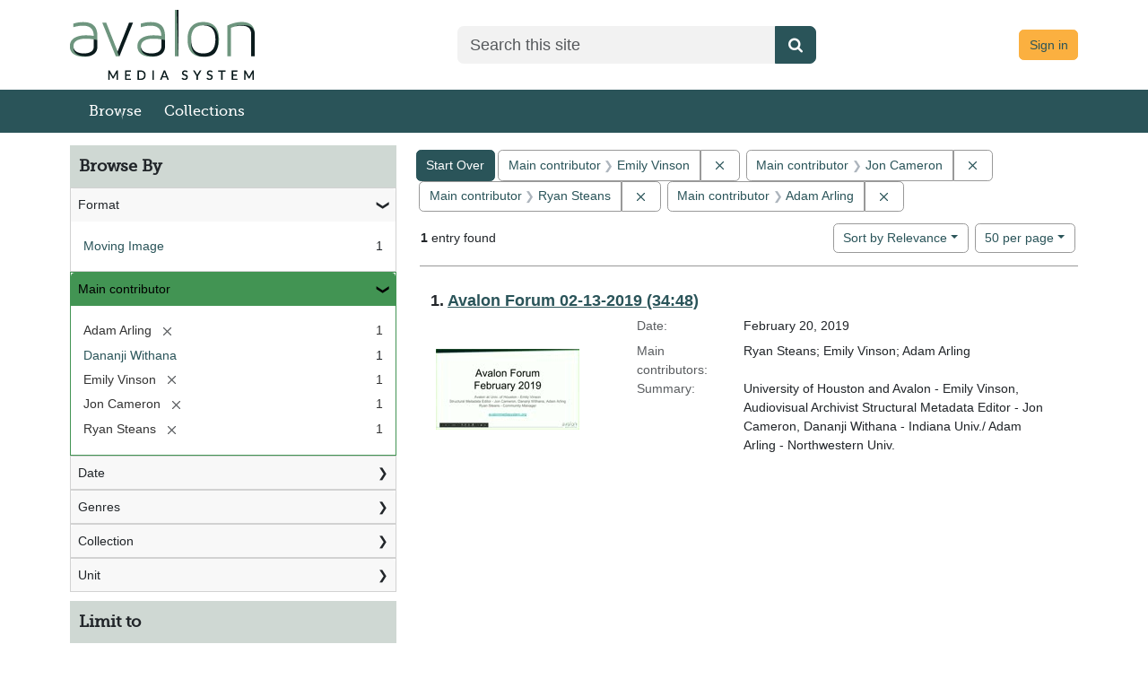

--- FILE ---
content_type: text/html; charset=utf-8
request_url: https://demo.avalonmediasystem.org/catalog?f%5Bcreator_ssim%5D%5B%5D=Emily+Vinson&f%5Bcreator_ssim%5D%5B%5D=Jon+Cameron&f%5Bcreator_ssim%5D%5B%5D=Ryan+Steans&f%5Bcreator_ssim%5D%5B%5D=Adam+Arling&f%5Bgenre_sim%5D%5B%5D=Forum&per_page=50&q=&search_field=all_fields&sort=title_ssort+asc%2C+date_ssi+desc
body_size: 32152
content:
<!DOCTYPE html>
<html lang="en">

<head>
  <meta charset="utf-8" />
  <meta http-equiv="X-UA-Compatible" content="IE=edge,chrome=1">
  <title>Main contributor: 4 selected - Avalon Media System Search Results</title>

  <meta property="og:title" content="Main contributor: 4 selected - Avalon Media System Search Results" />
  <meta property="og:type" content=website />
  <meta property="og:url" content=https://demo.avalonmediasystem.org/catalog?f%5Bcreator_ssim%5D%5B%5D=Emily+Vinson&amp;f%5Bcreator_ssim%5D%5B%5D=Jon+Cameron&amp;f%5Bcreator_ssim%5D%5B%5D=Ryan+Steans&amp;f%5Bcreator_ssim%5D%5B%5D=Adam+Arling&amp;f%5Bgenre_sim%5D%5B%5D=Forum&amp;per_page=50&amp;q=&amp;search_field=all_fields&amp;sort=title_ssort+asc%2C+date_ssi+desc />
  <meta property="og:image" content=https://demo.avalonmediasystem.orghttps://demo.avalonmediasystem.org/assets/AvalonMediaSystem_Logo_Large-9d3fe9069271d1d81a3a2c921d8b5ed6167e697b5d0e72f189bc18cc4071afd9.png />

  <meta name="csrf-param" content="authenticity_token" />
<meta name="csrf-token" content="DpcTYiJnFS_UMiGZs9tU0J65Zpbej-EG1SnFT9Tsa5kx_LVdJ8TWqRecd_Ezy1ZRCrHxYhJpAAMDod0zIXtXfw" />
  <meta name="viewport" content="width=device-width, initial-scale=1.0">
  <link rel="icon" type="image/x-icon" href="https://demo.avalonmediasystem.org/assets/favicon-08750b15aa966b28636adc006e5a700369f7c703c0b476f132ceddd96e8782a5.ico" />
  <link rel="stylesheet" href="https://demo.avalonmediasystem.org/assets/application-a009e8fe294459fe29508f1f11df9bc4f1913f2b4de5a8be48782d707f9edf21.css" media="all" />
  <link rel="stylesheet" href="https://demo.avalonmediasystem.org/packs/css/2920-c9951df6.css" />
<link rel="stylesheet" href="https://demo.avalonmediasystem.org/packs/css/application-2f2d8bea.css" />
  <script src="https://demo.avalonmediasystem.org/packs/js/runtime-d2fc50813391407e943d.js" defer="defer"></script>
<script src="https://demo.avalonmediasystem.org/packs/js/5338-0f90c0568c56f202f097.js" defer="defer"></script>
<script src="https://demo.avalonmediasystem.org/packs/js/2920-01586c744a17ece89823.js" defer="defer"></script>
<script src="https://demo.avalonmediasystem.org/packs/js/9411-a03df2de802fb8f1db2f.js" defer="defer"></script>
<script src="https://demo.avalonmediasystem.org/packs/js/4370-ead73a904da1a602634c.js" defer="defer"></script>
<script src="https://demo.avalonmediasystem.org/packs/js/application-0718198a873e0965a9a2.js" defer="defer"></script>
  
  
  
</head>

<body data-mountpoint="/"  >
  <div class="page-container">
    <div class="content-wrapper">
      <a id="skip-to-content" class="visually-hidden-focusable" href="#main-content">Skip to main content</a>
      <dialog id="blacklight-modal" class="modal" data-turbo="false">
  <div class="modal-dialog modal-lg">
    <div class="modal-content">
    </div>
  </div>
</dialog>

      
      <div class="custom-header">
  <div class="container-md">
    <header class="header-wrapper">
      <div class="header-logo">
        <a href="/">
        <img class="img-fluid" alt="Avalon Media System - Release 8.1.1" src="https://demo.avalonmediasystem.org/assets/Home-44760a6483f7b3647b90933edb129b0c15bb5d1a8f14982b9bce3464e0929509.png" />
</a>      </div>

      <div class="header-search">
        <form accept-charset="UTF-8" action="/catalog" class="avalon-search-query-form avalon-form-search" method="get">
  <div style="margin:0;padding:0;display:inline">
    <input name="utf8" type="hidden" value="✓">
  </div>
  <input name="search_field" type="hidden" value="all_fields">
  <div>
    <label class="visually-hidden" for=searchField-3lbeb7c87fulzbot>Search</label>
    <div class="input-group input-group-lg global-search-wrapper">
      <input class="search-query q form-control global-search-input" id=searchField-3lbeb7c87fulzbot name="q"
        placeholder="Search this site" type="text" value="" data-testid='browse-global-search-input' >
      <button type="submit" class="btn btn-primary global-search-submit" aria-label="Submit search" data-testid= 'browse-global-search-submit-button' >
        <i class="fa fa-search icon-white"></i>
      </button>
    </div>
  </div>
</form>

      </div>

      <div class="text-end log-in-out text-muted header-user">
        <a class="btn btn-info" href="/users/sign_in">Sign in</a>

      </div>
    </header>
  </div>
</div>

      <div id="header-navbar" class="navbar navbar-expand-md navbar-light bg-primary mb-3" role="navigation">
  <div class="container-md px-0">
    <div class="navbar-header">
      <div class="row">
        <div class="col">
          <a class="navbar-brand navbar-logo" href="/">Avalon Media System</a>
        </div>
        <div class="col">
          <button type="button" class="navbar-toggler navbar-toggler-right float-end" data-bs-toggle="collapse" data-bs-target="#user-util-collapse" aria-expanded="false" aria-label="Toggle navigation">
            <span class="navbar-toggler-icon"></span>
          </button>
        </div>
      </div>
    </div>

    <div class="collapse navbar-collapse" id="user-util-collapse">
      <ul class="navbar-nav nav">
  <li class="nav-item"><a class="nav-link" data-testid="browse-items-link" href="/catalog?q=&amp;search_field=all_fields&amp;utf8=%E2%9C%93">Browse</a></li>
  <li class="nav-item "><a class="nav-link" href="/collections">Collections</a></li>


  <li class="nav-item desktop-hidden">
    
      <a class="nav-link" href="/users/sign_in">Sign in</a>
  </li>
    <li class="desktop-hidden"><form accept-charset="UTF-8" action="/catalog" class="avalon-search-query-form avalon-form-search" method="get">
  <div style="margin:0;padding:0;display:inline">
    <input name="utf8" type="hidden" value="✓">
  </div>
  <input name="search_field" type="hidden" value="all_fields">
  <div>
    <label class="visually-hidden" for=searchField-edchaucmbhx5mk8l>Search</label>
    <div class="input-group input-group-lg global-search-wrapper">
      <input class="search-query q form-control global-search-input" id=searchField-edchaucmbhx5mk8l name="q"
        placeholder="Search this site" type="text" value="" data-testid='browse-global-search-input' >
      <button type="submit" class="btn btn-primary global-search-submit" aria-label="Submit search" data-testid= 'browse-global-search-submit-button' >
        <i class="fa fa-search icon-white"></i>
      </button>
    </div>
  </div>
</form>
</li>
</ul>

    </div>
  </div>
</div>

      <main id="main-content" role="main" class="">

        <!-- Homepage -->

        <!-- All other pages -->
        <div class="container-md">
          
<div class="container-fluid px-0" id="alerts">



  <div class="alert alert-danger" style="display: none;" id="cookieless">
    <button type="button" class="btn-close" data-bs-dismiss="alert"></button>
    <p>Could not complete log in. Possible causes and solutions are:</p>
    <ul>
      <li>Cookies are not set, which might happen if you've never visited this website before.<br/>
          Please open <a target="_blank" href="https://demo.avalonmediasystem.org/">https://demo.avalonmediasystem.org/</a> in a new window, then come back and refresh this page.</li>
      <li>An ad blocker is preventing successful login.<br/>
          Please disable ad blockers for this site then refresh this page.</li>
    </ul>
  </div>
</div>


            <div class="row">
    <div id="sidebar" class="page-sidebar col-sm-12 col-md-4" data-testid="browse-sidebar">
      <search>
    <div id="facets" class="facets sidenav facets-toggleable-md">
  <div class="facets-header">
    <h2 class="facets-heading">Browse By</h2>

    <button class="btn btn-outline-secondary facet-toggle-button d-block d-lg-none" type="button" data-toggle="collapse" data-target="#facet-panel-collapse" data-bs-toggle="collapse" data-bs-target="#facet-panel-collapse" aria-controls="facet-panel-collapse" aria-expanded="false">
      <span data-show-label>Show facets</span>
      <span data-hide-label>Hide facets</span>
</button>  </div>

  <div id="facet-panel-collapse" class="facets-collapse collapse" data-testid="browse-facet-group-browse-by">
            <div class="card facet-limit blacklight-avalon_resource_type_ssim ">
  <h3 class="card-header p-0 facet-field-heading" id="facet-avalon_resource_type_ssim-header">
    <button
      type="button"
      class="btn w-100 d-block btn-block p-2 text-start text-left collapse-toggle "
      data-toggle="collapse"
      data-bs-toggle="collapse"
      data-target="#facet-avalon_resource_type_ssim"
      data-bs-target="#facet-avalon_resource_type_ssim"
      aria-expanded="true"
      aria-controls="facet-avalon_resource_type_ssim"
    >
          Format

    </button>
  </h3>
  <div id="facet-avalon_resource_type_ssim" role="region" aria-labelledby="facet-avalon_resource_type_ssim-header" class="panel-collapse facet-content collapse show">
    <div class="card-body">
          
    <ul class="facet-values list-unstyled">
      <li><span class="facet-label"><a class="facet-select" rel="nofollow" href="/catalog?f%5Bavalon_resource_type_ssim%5D%5B%5D=moving+image&amp;f%5Bcreator_ssim%5D%5B%5D=Emily+Vinson&amp;f%5Bcreator_ssim%5D%5B%5D=Jon+Cameron&amp;f%5Bcreator_ssim%5D%5B%5D=Ryan+Steans&amp;f%5Bcreator_ssim%5D%5B%5D=Adam+Arling&amp;per_page=50&amp;q=&amp;search_field=all_fields&amp;sort=title_ssort+asc%2C+date_ssi+desc">Moving Image</a></span><span class="facet-count">1</span></li>
    </ul>


    </div>
  </div>
</div>
<div class="card facet-limit blacklight-creator_ssim facet-limit-active">
  <h3 class="card-header p-0 facet-field-heading" id="facet-creator_ssim-header">
    <button
      type="button"
      class="btn w-100 d-block btn-block p-2 text-start text-left collapse-toggle "
      data-toggle="collapse"
      data-bs-toggle="collapse"
      data-target="#facet-creator_ssim"
      data-bs-target="#facet-creator_ssim"
      aria-expanded="true"
      aria-controls="facet-creator_ssim"
    >
          Main contributor

    </button>
  </h3>
  <div id="facet-creator_ssim" role="region" aria-labelledby="facet-creator_ssim-header" class="panel-collapse facet-content collapse show">
    <div class="card-body">
          
    <ul class="facet-values list-unstyled">
      <li><span class="facet-label"><span class="selected">Adam Arling</span><a class="remove" rel="nofollow" href="https://demo.avalonmediasystem.org/catalog?f%5Bcreator_ssim%5D%5B%5D=Emily+Vinson&amp;f%5Bcreator_ssim%5D%5B%5D=Jon+Cameron&amp;f%5Bcreator_ssim%5D%5B%5D=Ryan+Steans&amp;per_page=50&amp;q=&amp;search_field=all_fields&amp;sort=title_ssort+asc%2C+date_ssi+desc"><span class="blacklight-icons blacklight-icons-remove"><svg xmlns="http://www.w3.org/2000/svg" width="16" height="16" fill="currentColor" class="bi bi-x fs-4" viewBox="0 0 16 16">
  <path d="M4.646 4.646a.5.5 0 0 1 .708 0L8 7.293l2.646-2.647a.5.5 0 0 1 .708.708L8.707 8l2.647 2.646a.5.5 0 0 1-.708.708L8 8.707l-2.646 2.647a.5.5 0 0 1-.708-.708L7.293 8 4.646 5.354a.5.5 0 0 1 0-.708"/>
</svg>
</span><span class="sr-only visually-hidden">[remove]</span></a></span><span class="selected facet-count">1</span></li><li><span class="facet-label"><a class="facet-select" rel="nofollow" href="/catalog?f%5Bcreator_ssim%5D%5B%5D=Emily+Vinson&amp;f%5Bcreator_ssim%5D%5B%5D=Jon+Cameron&amp;f%5Bcreator_ssim%5D%5B%5D=Ryan+Steans&amp;f%5Bcreator_ssim%5D%5B%5D=Adam+Arling&amp;f%5Bcreator_ssim%5D%5B%5D=Dananji+Withana&amp;per_page=50&amp;q=&amp;search_field=all_fields&amp;sort=title_ssort+asc%2C+date_ssi+desc">Dananji Withana</a></span><span class="facet-count">1</span></li><li><span class="facet-label"><span class="selected">Emily Vinson</span><a class="remove" rel="nofollow" href="https://demo.avalonmediasystem.org/catalog?f%5Bcreator_ssim%5D%5B%5D=Jon+Cameron&amp;f%5Bcreator_ssim%5D%5B%5D=Ryan+Steans&amp;f%5Bcreator_ssim%5D%5B%5D=Adam+Arling&amp;per_page=50&amp;q=&amp;search_field=all_fields&amp;sort=title_ssort+asc%2C+date_ssi+desc"><span class="blacklight-icons blacklight-icons-remove"><svg xmlns="http://www.w3.org/2000/svg" width="16" height="16" fill="currentColor" class="bi bi-x fs-4" viewBox="0 0 16 16">
  <path d="M4.646 4.646a.5.5 0 0 1 .708 0L8 7.293l2.646-2.647a.5.5 0 0 1 .708.708L8.707 8l2.647 2.646a.5.5 0 0 1-.708.708L8 8.707l-2.646 2.647a.5.5 0 0 1-.708-.708L7.293 8 4.646 5.354a.5.5 0 0 1 0-.708"/>
</svg>
</span><span class="sr-only visually-hidden">[remove]</span></a></span><span class="selected facet-count">1</span></li><li><span class="facet-label"><span class="selected">Jon Cameron</span><a class="remove" rel="nofollow" href="https://demo.avalonmediasystem.org/catalog?f%5Bcreator_ssim%5D%5B%5D=Emily+Vinson&amp;f%5Bcreator_ssim%5D%5B%5D=Ryan+Steans&amp;f%5Bcreator_ssim%5D%5B%5D=Adam+Arling&amp;per_page=50&amp;q=&amp;search_field=all_fields&amp;sort=title_ssort+asc%2C+date_ssi+desc"><span class="blacklight-icons blacklight-icons-remove"><svg xmlns="http://www.w3.org/2000/svg" width="16" height="16" fill="currentColor" class="bi bi-x fs-4" viewBox="0 0 16 16">
  <path d="M4.646 4.646a.5.5 0 0 1 .708 0L8 7.293l2.646-2.647a.5.5 0 0 1 .708.708L8.707 8l2.647 2.646a.5.5 0 0 1-.708.708L8 8.707l-2.646 2.647a.5.5 0 0 1-.708-.708L7.293 8 4.646 5.354a.5.5 0 0 1 0-.708"/>
</svg>
</span><span class="sr-only visually-hidden">[remove]</span></a></span><span class="selected facet-count">1</span></li><li><span class="facet-label"><span class="selected">Ryan Steans</span><a class="remove" rel="nofollow" href="https://demo.avalonmediasystem.org/catalog?f%5Bcreator_ssim%5D%5B%5D=Emily+Vinson&amp;f%5Bcreator_ssim%5D%5B%5D=Jon+Cameron&amp;f%5Bcreator_ssim%5D%5B%5D=Adam+Arling&amp;per_page=50&amp;q=&amp;search_field=all_fields&amp;sort=title_ssort+asc%2C+date_ssi+desc"><span class="blacklight-icons blacklight-icons-remove"><svg xmlns="http://www.w3.org/2000/svg" width="16" height="16" fill="currentColor" class="bi bi-x fs-4" viewBox="0 0 16 16">
  <path d="M4.646 4.646a.5.5 0 0 1 .708 0L8 7.293l2.646-2.647a.5.5 0 0 1 .708.708L8.707 8l2.647 2.646a.5.5 0 0 1-.708.708L8 8.707l-2.646 2.647a.5.5 0 0 1-.708-.708L7.293 8 4.646 5.354a.5.5 0 0 1 0-.708"/>
</svg>
</span><span class="sr-only visually-hidden">[remove]</span></a></span><span class="selected facet-count">1</span></li>
    </ul>


    </div>
  </div>
</div>
<div class="card facet-limit blacklight-date_sim ">
  <h3 class="card-header p-0 facet-field-heading" id="facet-date_sim-header">
    <button
      type="button"
      class="btn w-100 d-block btn-block p-2 text-start text-left collapse-toggle collapsed"
      data-toggle="collapse"
      data-bs-toggle="collapse"
      data-target="#facet-date_sim"
      data-bs-target="#facet-date_sim"
      aria-expanded="false"
      aria-controls="facet-date_sim"
    >
          Date

    </button>
  </h3>
  <div id="facet-date_sim" role="region" aria-labelledby="facet-date_sim-header" class="panel-collapse facet-content collapse ">
    <div class="card-body">
          
    <ul class="facet-values list-unstyled">
      <li><span class="facet-label"><a class="facet-select" rel="nofollow" href="/catalog?f%5Bcreator_ssim%5D%5B%5D=Emily+Vinson&amp;f%5Bcreator_ssim%5D%5B%5D=Jon+Cameron&amp;f%5Bcreator_ssim%5D%5B%5D=Ryan+Steans&amp;f%5Bcreator_ssim%5D%5B%5D=Adam+Arling&amp;f%5Bdate_sim%5D%5B%5D=2019&amp;per_page=50&amp;q=&amp;search_field=all_fields&amp;sort=title_ssort+asc%2C+date_ssi+desc">2019</a></span><span class="facet-count">1</span></li>
    </ul>


    </div>
  </div>
</div>
<div class="card facet-limit blacklight-genre_ssim ">
  <h3 class="card-header p-0 facet-field-heading" id="facet-genre_ssim-header">
    <button
      type="button"
      class="btn w-100 d-block btn-block p-2 text-start text-left collapse-toggle collapsed"
      data-toggle="collapse"
      data-bs-toggle="collapse"
      data-target="#facet-genre_ssim"
      data-bs-target="#facet-genre_ssim"
      aria-expanded="false"
      aria-controls="facet-genre_ssim"
    >
          Genres

    </button>
  </h3>
  <div id="facet-genre_ssim" role="region" aria-labelledby="facet-genre_ssim-header" class="panel-collapse facet-content collapse ">
    <div class="card-body">
          
    <ul class="facet-values list-unstyled">
      <li><span class="facet-label"><a class="facet-select" rel="nofollow" href="/catalog?f%5Bcreator_ssim%5D%5B%5D=Emily+Vinson&amp;f%5Bcreator_ssim%5D%5B%5D=Jon+Cameron&amp;f%5Bcreator_ssim%5D%5B%5D=Ryan+Steans&amp;f%5Bcreator_ssim%5D%5B%5D=Adam+Arling&amp;f%5Bgenre_ssim%5D%5B%5D=Forum&amp;per_page=50&amp;q=&amp;search_field=all_fields&amp;sort=title_ssort+asc%2C+date_ssi+desc">Forum</a></span><span class="facet-count">1</span></li>
    </ul>


    </div>
  </div>
</div>
<div class="card facet-limit blacklight-collection_ssim ">
  <h3 class="card-header p-0 facet-field-heading" id="facet-collection_ssim-header">
    <button
      type="button"
      class="btn w-100 d-block btn-block p-2 text-start text-left collapse-toggle collapsed"
      data-toggle="collapse"
      data-bs-toggle="collapse"
      data-target="#facet-collection_ssim"
      data-bs-target="#facet-collection_ssim"
      aria-expanded="false"
      aria-controls="facet-collection_ssim"
    >
          Collection

    </button>
  </h3>
  <div id="facet-collection_ssim" role="region" aria-labelledby="facet-collection_ssim-header" class="panel-collapse facet-content collapse ">
    <div class="card-body">
          
    <ul class="facet-values list-unstyled">
      <li><span class="facet-label"><a class="facet-select" rel="nofollow" href="/catalog?f%5Bcollection_ssim%5D%5B%5D=Avalon+Forum&amp;f%5Bcreator_ssim%5D%5B%5D=Emily+Vinson&amp;f%5Bcreator_ssim%5D%5B%5D=Jon+Cameron&amp;f%5Bcreator_ssim%5D%5B%5D=Ryan+Steans&amp;f%5Bcreator_ssim%5D%5B%5D=Adam+Arling&amp;per_page=50&amp;q=&amp;search_field=all_fields&amp;sort=title_ssort+asc%2C+date_ssi+desc">Avalon Forum</a></span><span class="facet-count">1</span></li>
    </ul>


    </div>
  </div>
</div>
<div class="card facet-limit blacklight-unit_ssim ">
  <h3 class="card-header p-0 facet-field-heading" id="facet-unit_ssim-header">
    <button
      type="button"
      class="btn w-100 d-block btn-block p-2 text-start text-left collapse-toggle collapsed"
      data-toggle="collapse"
      data-bs-toggle="collapse"
      data-target="#facet-unit_ssim"
      data-bs-target="#facet-unit_ssim"
      aria-expanded="false"
      aria-controls="facet-unit_ssim"
    >
          Unit

    </button>
  </h3>
  <div id="facet-unit_ssim" role="region" aria-labelledby="facet-unit_ssim-header" class="panel-collapse facet-content collapse ">
    <div class="card-body">
          
    <ul class="facet-values list-unstyled">
      <li><span class="facet-label"><a class="facet-select" rel="nofollow" href="/catalog?f%5Bcreator_ssim%5D%5B%5D=Emily+Vinson&amp;f%5Bcreator_ssim%5D%5B%5D=Jon+Cameron&amp;f%5Bcreator_ssim%5D%5B%5D=Ryan+Steans&amp;f%5Bcreator_ssim%5D%5B%5D=Adam+Arling&amp;f%5Bunit_ssim%5D%5B%5D=Avalon+Media+System&amp;per_page=50&amp;q=&amp;search_field=all_fields&amp;sort=title_ssort+asc%2C+date_ssi+desc">Avalon Media System</a></span><span class="facet-count">1</span></li>
    </ul>


    </div>
  </div>
</div>


  </div>
</div>    <div id="facets-workflow" class="facets sidenav facets-toggleable-md">
  <div class="facets-header">
    <h2 class="facets-heading">Limit to</h2>

    <button class="btn btn-outline-secondary facet-toggle-button d-block d-lg-none" type="button" data-toggle="collapse" data-target="#facet-panel-workflow-collapse" data-bs-toggle="collapse" data-bs-target="#facet-panel-workflow-collapse" aria-controls="facet-panel-workflow-collapse" aria-expanded="false">
      <span data-show-label>Show facets</span>
      <span data-hide-label>Hide facets</span>
</button>  </div>

  <div id="facet-panel-workflow-collapse" class="facets-collapse collapse" data-testid="browse-facet-group-workflow">
    

  </div>
</div></search>

    </div>

    <div id="content" class="col-sm-12 col-md-8">
      <div id="appliedParams" class="clearfix constraints-container">
    <h2 class="sr-only visually-hidden">Search Constraints</h2>

  <a class="catalog_startOverLink btn btn-primary" href="/catalog">Start Over</a>

    <span class="constraints-label sr-only visually-hidden">You searched for:</span>
    

    <span class="btn-group applied-filter constraint filter filter-creator_ssim">
  <span class="constraint-value btn btn-outline-secondary">
      <span class="filter-name">Main contributor</span>
      <span class="filter-value" title="Emily Vinson">Emily Vinson</span>
  </span>
    <a class="btn btn-outline-secondary remove" href="https://demo.avalonmediasystem.org/catalog?f%5Bcreator_ssim%5D%5B%5D=Jon+Cameron&amp;f%5Bcreator_ssim%5D%5B%5D=Ryan+Steans&amp;f%5Bcreator_ssim%5D%5B%5D=Adam+Arling&amp;per_page=50&amp;q=&amp;search_field=all_fields&amp;sort=title_ssort+asc%2C+date_ssi+desc">
      <span class="blacklight-icons blacklight-icons-remove"><svg xmlns="http://www.w3.org/2000/svg" width="16" height="16" fill="currentColor" class="bi bi-x fs-4" viewBox="0 0 16 16">
  <path d="M4.646 4.646a.5.5 0 0 1 .708 0L8 7.293l2.646-2.647a.5.5 0 0 1 .708.708L8.707 8l2.647 2.646a.5.5 0 0 1-.708.708L8 8.707l-2.646 2.647a.5.5 0 0 1-.708-.708L7.293 8 4.646 5.354a.5.5 0 0 1 0-.708"/>
</svg>
</span>
      <span class="sr-only visually-hidden">Remove constraint Main contributor: Emily Vinson</span>
</a></span>

<span class="btn-group applied-filter constraint filter filter-creator_ssim">
  <span class="constraint-value btn btn-outline-secondary">
      <span class="filter-name">Main contributor</span>
      <span class="filter-value" title="Jon Cameron">Jon Cameron</span>
  </span>
    <a class="btn btn-outline-secondary remove" href="https://demo.avalonmediasystem.org/catalog?f%5Bcreator_ssim%5D%5B%5D=Emily+Vinson&amp;f%5Bcreator_ssim%5D%5B%5D=Ryan+Steans&amp;f%5Bcreator_ssim%5D%5B%5D=Adam+Arling&amp;per_page=50&amp;q=&amp;search_field=all_fields&amp;sort=title_ssort+asc%2C+date_ssi+desc">
      <span class="blacklight-icons blacklight-icons-remove"><svg xmlns="http://www.w3.org/2000/svg" width="16" height="16" fill="currentColor" class="bi bi-x fs-4" viewBox="0 0 16 16">
  <path d="M4.646 4.646a.5.5 0 0 1 .708 0L8 7.293l2.646-2.647a.5.5 0 0 1 .708.708L8.707 8l2.647 2.646a.5.5 0 0 1-.708.708L8 8.707l-2.646 2.647a.5.5 0 0 1-.708-.708L7.293 8 4.646 5.354a.5.5 0 0 1 0-.708"/>
</svg>
</span>
      <span class="sr-only visually-hidden">Remove constraint Main contributor: Jon Cameron</span>
</a></span>

<span class="btn-group applied-filter constraint filter filter-creator_ssim">
  <span class="constraint-value btn btn-outline-secondary">
      <span class="filter-name">Main contributor</span>
      <span class="filter-value" title="Ryan Steans">Ryan Steans</span>
  </span>
    <a class="btn btn-outline-secondary remove" href="https://demo.avalonmediasystem.org/catalog?f%5Bcreator_ssim%5D%5B%5D=Emily+Vinson&amp;f%5Bcreator_ssim%5D%5B%5D=Jon+Cameron&amp;f%5Bcreator_ssim%5D%5B%5D=Adam+Arling&amp;per_page=50&amp;q=&amp;search_field=all_fields&amp;sort=title_ssort+asc%2C+date_ssi+desc">
      <span class="blacklight-icons blacklight-icons-remove"><svg xmlns="http://www.w3.org/2000/svg" width="16" height="16" fill="currentColor" class="bi bi-x fs-4" viewBox="0 0 16 16">
  <path d="M4.646 4.646a.5.5 0 0 1 .708 0L8 7.293l2.646-2.647a.5.5 0 0 1 .708.708L8.707 8l2.647 2.646a.5.5 0 0 1-.708.708L8 8.707l-2.646 2.647a.5.5 0 0 1-.708-.708L7.293 8 4.646 5.354a.5.5 0 0 1 0-.708"/>
</svg>
</span>
      <span class="sr-only visually-hidden">Remove constraint Main contributor: Ryan Steans</span>
</a></span>

<span class="btn-group applied-filter constraint filter filter-creator_ssim">
  <span class="constraint-value btn btn-outline-secondary">
      <span class="filter-name">Main contributor</span>
      <span class="filter-value" title="Adam Arling">Adam Arling</span>
  </span>
    <a class="btn btn-outline-secondary remove" href="https://demo.avalonmediasystem.org/catalog?f%5Bcreator_ssim%5D%5B%5D=Emily+Vinson&amp;f%5Bcreator_ssim%5D%5B%5D=Jon+Cameron&amp;f%5Bcreator_ssim%5D%5B%5D=Ryan+Steans&amp;per_page=50&amp;q=&amp;search_field=all_fields&amp;sort=title_ssort+asc%2C+date_ssi+desc">
      <span class="blacklight-icons blacklight-icons-remove"><svg xmlns="http://www.w3.org/2000/svg" width="16" height="16" fill="currentColor" class="bi bi-x fs-4" viewBox="0 0 16 16">
  <path d="M4.646 4.646a.5.5 0 0 1 .708 0L8 7.293l2.646-2.647a.5.5 0 0 1 .708.708L8.707 8l2.647 2.646a.5.5 0 0 1-.708.708L8 8.707l-2.646 2.647a.5.5 0 0 1-.708-.708L7.293 8 4.646 5.354a.5.5 0 0 1 0-.708"/>
</svg>
</span>
      <span class="sr-only visually-hidden">Remove constraint Main contributor: Adam Arling</span>
</a></span>



</div>

      





<div id="sortAndPerPage" class="sort-pagination d-md-flex justify-content-between" role="navigation" aria-label="Results navigation">
  <nav class="paginate-section">
      <div class="page-links">
      <span class="page-entries">
        <strong>1</strong> entry found
      </span>
    </div> 

</nav>

  <div class="search-widgets">
        <div id="sort-dropdown" class="btn-group sort-dropdown">
  <button name="button" type="submit" class="btn btn-outline-secondary dropdown-toggle" aria-expanded="false" data-toggle="dropdown" data-bs-toggle="dropdown">Sort<span class="d-none d-sm-inline"> by Relevance</span><span class="caret"></span></button>

  <div class="dropdown-menu">
      <a class="dropdown-item active" aria-current="page" href="/catalog?f%5Bcreator_ssim%5D%5B%5D=Emily+Vinson&amp;f%5Bcreator_ssim%5D%5B%5D=Jon+Cameron&amp;f%5Bcreator_ssim%5D%5B%5D=Ryan+Steans&amp;f%5Bcreator_ssim%5D%5B%5D=Adam+Arling&amp;per_page=50&amp;q=&amp;search_field=all_fields&amp;sort=score+desc%2C+title_ssort+asc%2C+date_issued_ssi+desc">Relevance</a>
      <a class="dropdown-item " href="/catalog?f%5Bcreator_ssim%5D%5B%5D=Emily+Vinson&amp;f%5Bcreator_ssim%5D%5B%5D=Jon+Cameron&amp;f%5Bcreator_ssim%5D%5B%5D=Ryan+Steans&amp;f%5Bcreator_ssim%5D%5B%5D=Adam+Arling&amp;per_page=50&amp;q=&amp;search_field=all_fields&amp;sort=date_issued_ssi+desc%2C+title_ssort+asc">Date</a>
      <a class="dropdown-item " href="/catalog?f%5Bcreator_ssim%5D%5B%5D=Emily+Vinson&amp;f%5Bcreator_ssim%5D%5B%5D=Jon+Cameron&amp;f%5Bcreator_ssim%5D%5B%5D=Ryan+Steans&amp;f%5Bcreator_ssim%5D%5B%5D=Adam+Arling&amp;per_page=50&amp;q=&amp;search_field=all_fields&amp;sort=creator_ssort+asc%2C+title_ssort+asc">Main contributor</a>
      <a class="dropdown-item " href="/catalog?f%5Bcreator_ssim%5D%5B%5D=Emily+Vinson&amp;f%5Bcreator_ssim%5D%5B%5D=Jon+Cameron&amp;f%5Bcreator_ssim%5D%5B%5D=Ryan+Steans&amp;f%5Bcreator_ssim%5D%5B%5D=Adam+Arling&amp;per_page=50&amp;q=&amp;search_field=all_fields&amp;sort=title_ssort+asc%2C+date_issued_ssi+desc">Title</a>
  </div>
</div>



      <span class="sr-only visually-hidden">Number of results to display per page</span>
<div id="per_page-dropdown" class="btn-group per_page-dropdown">
  <button name="button" type="submit" class="btn btn-outline-secondary dropdown-toggle" aria-expanded="false" data-toggle="dropdown" data-bs-toggle="dropdown">50<span class="sr-only visually-hidden"> per page</span><span class="d-none d-sm-inline"> per page</span><span class="caret"></span></button>

  <div class="dropdown-menu">
      <a class="dropdown-item " href="/catalog?f%5Bcreator_ssim%5D%5B%5D=Emily+Vinson&amp;f%5Bcreator_ssim%5D%5B%5D=Jon+Cameron&amp;f%5Bcreator_ssim%5D%5B%5D=Ryan+Steans&amp;f%5Bcreator_ssim%5D%5B%5D=Adam+Arling&amp;per_page=10&amp;q=&amp;search_field=all_fields&amp;sort=title_ssort+asc%2C+date_ssi+desc">10<span class="sr-only visually-hidden"> per page</span></a>
      <a class="dropdown-item " href="/catalog?f%5Bcreator_ssim%5D%5B%5D=Emily+Vinson&amp;f%5Bcreator_ssim%5D%5B%5D=Jon+Cameron&amp;f%5Bcreator_ssim%5D%5B%5D=Ryan+Steans&amp;f%5Bcreator_ssim%5D%5B%5D=Adam+Arling&amp;per_page=20&amp;q=&amp;search_field=all_fields&amp;sort=title_ssort+asc%2C+date_ssi+desc">20<span class="sr-only visually-hidden"> per page</span></a>
      <a class="dropdown-item active" aria-current="page" href="/catalog?f%5Bcreator_ssim%5D%5B%5D=Emily+Vinson&amp;f%5Bcreator_ssim%5D%5B%5D=Jon+Cameron&amp;f%5Bcreator_ssim%5D%5B%5D=Ryan+Steans&amp;f%5Bcreator_ssim%5D%5B%5D=Adam+Arling&amp;per_page=50&amp;q=&amp;search_field=all_fields&amp;sort=title_ssort+asc%2C+date_ssi+desc">50<span class="sr-only visually-hidden"> per page</span></a>
      <a class="dropdown-item " href="/catalog?f%5Bcreator_ssim%5D%5B%5D=Emily+Vinson&amp;f%5Bcreator_ssim%5D%5B%5D=Jon+Cameron&amp;f%5Bcreator_ssim%5D%5B%5D=Ryan+Steans&amp;f%5Bcreator_ssim%5D%5B%5D=Adam+Arling&amp;per_page=100&amp;q=&amp;search_field=all_fields&amp;sort=title_ssort+asc%2C+date_ssi+desc">100<span class="sr-only visually-hidden"> per page</span></a>
  </div>
</div>



      

</div>
</div>


<h2 class="sr-only visually-hidden">Search Results</h2>

  <div id="documents" class="documents-list" data-testid="browse-results-list">
  <article data-document-id="qf85nb41q" data-document-counter="1" itemscope="itemscope" itemtype="http://schema.org/Thing" class="blacklight-mediaobject row document document-position-1">
  
    
<div class="documentHeader row col-sm-12">
  <h3 class="index_title document-title-heading col col-sm-9 col-lg-10">
    
    <span class="document-counter">1. </span><a data-context-href="/catalog/qf85nb41q/track?counter=1&amp;document_id=qf85nb41q&amp;per_page=50&amp;search_id=41562092" data-context-method="post" data-turbo-prefetch="false" data-testid="browse-document-title-qf85nb41q" itemprop="name" href="/media_objects/qf85nb41q">Avalon Forum 02-13-2019 (34:48)</a>
</h3>
    
</div>

    
<div class="document-thumbnail col-md-12 col-lg-4 row">
    <a data-context-href="/catalog/qf85nb41q/track?counter=1&amp;document_id=qf85nb41q&amp;per_page=50&amp;search_id=41562092" data-context-method="post" data-turbo-prefetch="false" aria-hidden="true" tabindex="-1" href="/media_objects/qf85nb41q"><a class="result-thumbnail" href="/media_objects/qf85nb41q"><img src="https://demo.avalonmediasystem.org/master_files/6d56zw67z/thumbnail" /></a></a>
</div>

    
    
    
<dl class="document-metadata dl-invert row col-md-12 col-lg-8" data-testid="browse-document-metadata-qf85nb41q">    <dt class="blacklight-date_issued_ssi col-md-3" data-testid="browse-label-date_issued_ssi">    Date:
</dt>
  <dd class="col-md-9 blacklight-date_issued_ssi" data-testid="browse-value-date_issued_ssi">    February 20, 2019
</dd>

    <dt class="blacklight-creator_ssim col-md-3" data-testid="browse-label-creator_ssim">    Main contributors:
</dt>
  <dd class="col-md-9 blacklight-creator_ssim" data-testid="browse-value-creator_ssim">    Ryan Steans; Emily Vinson; Adam Arling
</dd>

    <dt class="blacklight-abstract_ssi col-md-3" data-testid="browse-label-abstract_ssi">    Summary:
</dt>
  <dd class="col-md-9 blacklight-abstract_ssi" data-testid="browse-value-abstract_ssi">    University of Houston and Avalon - Emily Vinson, Audiovisual Archivist
Structural Metadata Editor - Jon Cameron, Dananji Withana - Indiana Univ./ Adam Arling - Northwestern Univ.
</dd>

</dl>


  
</article>
</div>




    </div>
  </div>

        </div>

      </main>
    </div>
    <div id="footer" class="">

  <footer class="container">
    <div class="separator"></div>
    <ul>
      <li class="footer-logo">
        <img alt="Avalon Media System - Release 8.1.1" src="https://demo.avalonmediasystem.org/assets/AvalonMediaSystem_Logo_A-d448791e813c560cfe7a76f36ac2cf89d8956bcabac6f5fe79c0d62007e04a0b.png" />
      <li><a href="http://www.avalonmediasystem.org">Avalon Media System Project Website</a> </li>
      <li><a href="/comments">Contact Us</a></li>
    </ul>
    <div class="release">
      Avalon Media System Release 8.1.1
      
    </div>
  </footer>
</div>

  </div>


  <!-- With this many Javascript files performance will be much better
         if they are included here. That means the important content will
         load first; the page will not gag on trying to pull down files
         from a CDN -->
  <script src="https://demo.avalonmediasystem.org/assets/application-41502a72b4f9c1af6574390dd01d235e9c24e2019c45780d00cec4725afd6074.js"></script>
  <script>
  document.cookie = 'test_cookie=true'
  if(!document.cookie.match(/^(.*;)?\s*test_cookie\s*=\s*[^;]+(.*)?$/)){
    $('#cookieless').css("display", "block")
  } else{
    document.cookie = 'test_cookie=;expires=Thu, 01 Jan 1970 00:00:01 GMT;';
  }
</script>

</body>

</html>


--- FILE ---
content_type: text/css
request_url: https://demo.avalonmediasystem.org/packs/css/application-2f2d8bea.css
body_size: 3694
content:
.collection-list{margin-bottom:3rem}.collection-unit-wrapper{border-top:2px dotted #1f3f42;margin-top:6rem}.collection-unit-wrapper:first-of-type{border-top:none;margin-top:inherit}.collection-list-unit-headline{font-size:24px}.collection-list-sticky-utils{margin-bottom:3rem}.collection-list-view-toggle-label{font-weight:700;margin-right:1rem}.collection-details dd>a{vertical-align:middle}.collection-card{height:95%;overflow:hidden}@media screen and (max-width:575.98px){.collection-card{height:auto}}.collection-card .document-thumbnail img{width:100%}.collection-card .card-body{padding:5px 1rem 0}.collection-card-description{padding:0}.collection-card-description .italic{font-style:italic}.collection-card-description h4{display:-webkit-box;-webkit-line-clamp:2;-webkit-box-orient:vertical;overflow:hidden;text-overflow:ellipsis}.card-text{font-size:14px}.card-text dd,.card-text dt{padding-left:8px;padding-right:8px;width:100%}.card-text dd{display:-webkit-box;-webkit-line-clamp:2;-webkit-box-orient:vertical;overflow:hidden;text-overflow:ellipsis}.search-within-facets{margin-left:16px}.search-wrapper{margin-top:5rem}.collection-search-results-wrapper{position:relative}.search-within-search-results{margin-top:3rem;padding-left:0}@media screen and (min-width:575.98px){.search-within-search-results{display:flex;flex-direction:row;padding:10px}.search-within-search-results li{flex-grow:1;max-width:33%;padding-right:10px;width:33%}.search-within-search-results li:last-child{padding-right:0}}@media screen and (min-width:992px){.search-within-search-results li{flex:0 0 25%}}.search-within-search-results .document-thumbnail{position:relative}@media(max-width:767px){.page-header{padding-left:15px}.description{padding:1.5rem 3rem}.filter-btn{float:left;margin-top:10px}}.bg-dark{background-color:#1e1e1e}.timestamp{bottom:5px;position:absolute;right:20px}.field-name{color:gray}.sort-pagination{margin-left:10px;margin-top:7px}.me-2{margin-right:2px}.facet-badges{margin-bottom:8px;margin-left:16px;margin-top:8px}@media(max-width:24em){.search-bar{width:100%}}@media(max-width:32em){.search-bar{width:100%}}@media(min-width:48em){.search-bar{width:50%}}.inline{display:inline;margin-left:8px}.no-search-results{font-size:16px;margin-left:8px;margin-top:2rem}.upper{text-transform:uppercase}.sort-btn.active,.sort-btn.active:hover,.sort-btn:hover{background-color:#ffcf08!important;color:#2a5459!important}.search-input{width:100%}.more-content span{display:none}.read-more{display:block;margin-top:10px;width:-moz-fit-content;width:fit-content}[class*=ramp--]{font-family:Arial,Helvetica,sans-serif;font-size:1em}.ramp--all-components .ramp--structured-nav.display>.ramp--structured-nav__sections{align-items:center}.ramp--all-components .ramp--media_player .video-js .vjs-big-play-button{left:55%!important}@media(max-width:585px){.ramp--all-components .ramp--media_player .video-js .vjs-big-play-button{scale:1.5}.ramp--all-components .ramp--media_player .video-js .vjs-control-bar{font-size:90%!important}.ramp--all-components .ramp--media_player .video-js.vjs-audio{min-height:2.9em}}.ramp--all-components .ramp--structured-nav{max-width:none}.ramp--all-components .ramp--rails-title{font-size:2rem!important;margin-top:1rem!important}.ramp--all-components .ramp--rails-title h2{font-family:Arial,Helvetica,sans-serif}.ramp--all-components .ramp--rails-content{display:flex;flex-wrap:wrap;justify-content:space-between;margin:14px 0}.ramp--all-components .ramp--rails-content #shareBtn i{color:#2a5459;margin-right:.2rem}.ramp--all-components .ramp--rails-content .ramp-button-group-1{display:flex;justify-content:flex-start;padding:0}.ramp--all-components .ramp--rails-content .accessibility-request{padding:0}@media(max-width:575px){.ramp--all-components .ramp--rails-content .accessibility-request:not(.col-8){text-align:left!important}}.ramp--all-components .ramp--rails-content .accessibility-request span{vertical-align:-moz-middle-with-baseline;vertical-align:-webkit-baseline-middle}.ramp--all-components .ramp--supplemental-files .ramp--supplemental-files-display-content{max-height:inherit;padding-left:0}.ramp--all-components .ramp--supplemental-files h4{border-bottom:.1rem solid #ddd;font-size:1.25rem;padding-bottom:.75rem}.ramp--all-components .ramp--structured-nav__list.expanded{display:block}.ramp--all-components .ramp--structured-nav__list.closed{display:none}.ramp--all-components .expand-collapse-toggle-button.expanded>svg{transform:rotate(-180deg);transition:transform .35s ease}.ramp--all-components .expand-collapse-toggle-button.closed>svg{transform:rotate(0deg);transition:transform .35s ease}.ramp--all-components #shareList{margin-top:.5rem}.ramp--all-components .nav.nav-tabs{background-color:#fff;border:1px solid #e2e7e9;border-top-left-radius:.25rem;border-top-right-radius:.25rem;display:flex;flex-wrap:wrap}.ramp--all-components .nav.nav-tabs a.nav-link{padding:1em}.ramp--all-components .nav.nav-tabs li.nav-item{border-bottom:none}.ramp--all-components .nav.nav-tabs .nav-item{background-color:transparent;border:none;border-bottom:1px solid #e2e7e9;color:#243142;cursor:pointer;flex-grow:1;line-height:1;position:relative;z-index:100}.ramp--all-components .nav.nav-tabs .nav-item button{border:none;border-radius:0;height:100%;padding:1rem;width:100%}.ramp--all-components .nav.nav-tabs .nav-item:not(:first-child){border-left:1px solid #e2e7e9;border-radius:0;margin-left:-1px}.ramp--all-components .nav.nav-tabs .nav-link:hover{background-color:#f8f9fa;color:#0e1825}.ramp--all-components .nav.nav-tabs .nav-link:hover:after{background-color:#e2e7e9;bottom:0;content:"";display:block;height:.25rem;left:0;position:absolute;width:100%}.ramp--all-components .nav.nav-tabs .nav-link:focus{background-color:rgba(128,165,144,.3);outline:.125rem solid #80a590;outline-offset:.125rem}.ramp--all-components .nav.nav-tabs .nav-link:focus:not(:focus-visible){outline:none}.ramp--all-components .nav.nav-tabs .nav-link[aria-selected=true]{background-color:#f8f9fa}.ramp--all-components .nav.nav-tabs .nav-link[aria-selected=true]:after{background-color:#2a5459;bottom:-1px;content:"";display:block;height:.25rem;left:0;position:absolute;width:100%}.ramp--all-components .ramp--tabs-panel{display:flex;flex-basis:auto;flex-direction:column}.ramp--all-components .ramp--tabs-panel .tab-content{display:flex;flex-grow:1;height:70vh}.ramp--all-components .ramp--tabs-panel .tab-pane{border-bottom-left-radius:.25rem;border-bottom-right-radius:.25rem;flex-grow:1;overflow:auto;padding:1rem}.ramp--all-components .iiif-manifest-logo{width:1.5em}@media(max-width:585px){.ramp--all-components .ramp--tabs-panel{padding-top:1rem}}.ramp--all-components .ramp--transcripts_tab{overflow:hidden}.ramp--all-components .tab-pane:focus{outline:.125rem solid #006298;outline-offset:-.125rem}.ramp--all-components .tab-pane:focus:not(:focus-visible){outline:none}.ramp--all-components .ramp--metadata-display{min-width:-moz-fit-content!important;min-width:fit-content!important}.ramp--all-components .ramp--metadata-display .ramp--metadata-display-content{max-height:100%;padding:0}.ramp--all-components .ramp--transcript_nav{display:flex;flex-direction:column;max-height:100%;padding:0}.ramp--all-components .ramp--transcript_nav div.transcript_content{height:-moz-fit-content;height:fit-content}.ramp--all-components .vjs-track-scrubber-container{width:100%}.ramp--all-components .vjs-track-scrubber-container .vjs-time{margin:0!important}.ramp--all-components .vjs-track-scrubber-container .tooltiptext{bottom:3em}.ramp--all-components.ramp--itemview .ramp--structured-nav>.ramp--structured-nav__list,.ramp--all-components.ramp--itemview .ramp--structured-nav>.ramp--structured-nav__list>.ramp--structured-nav__list-item{padding:0}#add_to_playlist_alert a{font-weight:700;text-decoration:underline}#add_to_playlist_alert p{margin:0}.ramp--all-components.ramp--playlist .ramp--structured-nav{margin-top:0;max-height:100%;min-width:inherit;overflow:hidden}.ramp--all-components.ramp--playlist .tab-pane{border-top-right-radius:.25rem}.ramp--all-components.ramp--playlist .fa{padding-right:.25rem}.ramp--all-components.ramp--playlist .ramp--auto-advance{align-items:center;height:-moz-fit-content;height:fit-content;max-height:34.5px}.ramp--all-components.ramp--playlist .ramp--auto-advance .slider{height:30px;width:55px}.ramp--all-components.ramp--playlist .ramp--auto-advance .ramp--auto-advance-label{font-weight:700;padding:0}.ramp--all-components.ramp--playlist .ramp--playlist-accordion{border-radius:0 0 .25em .25em;border-top:none;min-width:490px}.ramp--all-components.ramp--playlist .ramp--playlist-accordion.mobile-view{min-width:380px}.ramp--all-components.ramp--playlist .ramp--playlist-accordion .accordion-header{font-family:inherit}.ramp--all-components.ramp--playlist .ramp--playlist-accordion .accordion-header button svg{margin-right:.25em}.ramp--all-components.ramp--playlist .ramp--playlist-accordion .accordion-button:after{background-image:unset!important}.ramp--all-components.ramp--playlist .ramp--playlist-accordion .accordion-button svg.accordion-arrow{transform:rotate(270deg);-o-transform:rotate(270deg);-ms-transform:rotate(270deg);-webkit-transform:rotate(270deg);transition:all .3s ease;-o-transition:all .3s ease;-moz-transition:all .3s ease;-webkit-transition:all .3s ease}.ramp--all-components.ramp--playlist .ramp--playlist-accordion .accordion-button[aria-expanded=true] .accordion-arrow{transform:rotate(1turn);-o-transform:rotate(1turn);-ms-transform:rotate(1turn);-webkit-transform:rotate(1turn)}.ramp--all-components.ramp--playlist .ramp--playlist-accordion .ramp--markers-display__markers-empty{font-size:inherit}.ramp--all-components.ramp--playlist .ramp--playlist-items-column{display:flex;flex-basis:auto;flex-direction:column;height:70vh}.ramp--all-components.ramp--playlist .ramp--playlist-items-column .ramp--playlist-desc-tags{flex-direction:column}.ramp--all-components.ramp--playlist .ramp--playlist-items-column .ramp--playlist-description{max-height:25vh;overflow:auto}.ramp--all-components.ramp--playlist .ramp--playlist-items-column .ramp--playlist-description-scroll{display:none}.ramp--all-components.ramp--playlist .ramp--playlist-items-column .ramp--playlist-description-scroll.scrollable{background:#bbb;border:1px solid #ddd;border-bottom:none;border-radius:.25rem .25rem 0 0;bottom:0;color:#000;display:block;font-size:13px;left:35.5%;padding:.25em;position:absolute;text-align:center;transform:translateY(-1.5rem);width:-moz-fit-content;width:fit-content}@media(min-width:585px)and (max-width:768px){.ramp--all-components.ramp--playlist .ramp--playlist-items-column .ramp--playlist-description-scroll.scrollable{left:25%}}.ramp--all-components.ramp--playlist .ramp--playlist-items-column .ramp--structured-nav__border{margin-top:0;max-height:inherit;overflow:auto}.ramp--all-components.ramp--playlist .ramp--playlist-items-column .ramp--structured-nav__border:focus,.ramp--all-components.ramp--playlist .ramp--playlist-items-column .ramp--structured-nav__content.playlist-items:focus{outline:.125rem solid #2a5459;outline-offset:-.125rem}@media(orientation:landscape){.ramp--all-components.ramp--playlist .ramp--playlist-items-column.mobile-view{height:109vh!important}}.ramp--playlist-accordion-header{padding:0;text-align:left;text-decoration:none;width:100%}.ramp--playlist-accordion-header:active,.ramp--playlist-accordion-header:focus,.ramp--playlist-accordion-header:hover{text-decoration:none}.ramp--playlist-accordion-header:focus{box-shadow:none;outline:none}.ramp--playlist-accordion-header:focus-visible{box-shadow:0 0 0 .2rem rgba(42,84,89,.25)}.ramp--playlist-accordion-header svg.accordion-arrow{vertical-align:text-bottom}.vjs-svg-icon>svg{vertical-align:baseline}.vjs-theme-ramp>.vjs-modal-dialog[aria-hidden=true] button,.vjs-theme-ramp>.vjs-modal-dialog[aria-hidden=true] select{display:none}.sme-container{margin-left:auto;margin-right:auto;padding-left:15px;padding-right:15px}.sme-container section{margin-bottom:10px}.add-new-form-section form{display:none;margin-bottom:20px}.button-section-container{grid-template-columns:1fr 1fr}.structure-section>.structure-lists{height:25vh;overflow-y:auto}.structure-lists ul{list-style:none}@media screen and (max-width:768px){.structure-section{height:20vh}}.structure-list{padding-left:0}.structure-list li.active .row-wrapper{background:#fafad2;border:2px dashed #999;opacity:.8}.structure-title.heading{font-weight:700}.structure-title>.icon-invalid{color:#dc5353}.row-wrapper{background:#efefef;border:1px solid #ccc;margin-bottom:10px;padding:5px 10px}.row-wrapper.invalid{background:#eccdcd}@media (max-width:768px){.no-gutters{grid-gap:0!important;gap:0!important}}@media (min-width:768px) and (max-width:991.98px){.no-gutters{grid-gap:.25em!important;gap:.25em!important}}.edit-controls-wrapper{position:relative}.edit-controls-wrapper a{cursor:pointer;margin:0 5px}.sme-container .alert{margin-bottom:5px;margin-top:5px}.sme-container .alert p{margin-bottom:0}.sme-container .form-label{font-weight:700}.waveform-row{align-items:center}#overview-container,#waveform-container,#zoomview-container{box-shadow:3px 3px 20px #919191;-moz-box-shadow:3px 3px 20px #919191;-webkit-box-shadow:3px 3px 20px #919191;line-height:0;margin:0 0 15px}#waveform-container{margin:auto}#waveform-container.disabled{background-color:#efefef;opacity:.7;pointer-events:none}#overview-container{height:85px}#zoomview-container{height:200px}.waveform-section{margin:auto}.waveform-media>video{padding-right:0;width:100%}.waveform-toolbar{margin:1rem 0;padding:0;width:100%}@media screen and (max-width:768px){#overview-container{height:45px}#zoomview-container{height:85px}}@media screen and (max-width:991px) and (min-width:769px){#overview-container{height:55px}#zoomview-container{height:100px}}@media screen and (max-width:1400px) and (min-width:992px){#overview-container{height:60px}#zoomview-container{height:160px}}@media screen and (min-width:1401px){#overview-container{height:85px}#zoomview-container{height:200px}}.loading-spinner{background-color:hsla(0,3%,86%,.3);bottom:0;height:100%;left:0;position:absolute;right:0;top:0;width:100%;z-index:10}.loading-spinner:after{animation:loading-spinner 1.2s linear infinite;border-color:#80a590 transparent;border-radius:50%;border-style:solid;border-width:6px;content:" ";display:block;height:64px;left:48%;position:absolute;top:40%;width:64px}@keyframes loading-spinner{0%{transform:rotate(0deg)}to{transform:rotate(1turn)}}.volume-slider{align-items:center;border-radius:4px;box-shadow:0 2px 1px -1px rgba(0,0,0,.2),0 1px 1px 0 rgba(0,0,0,.14),0 1px 3px 0 rgba(0,0,0,.12);display:flex;justify-content:flex-start;padding:5px 10px;width:200px}.volume-slider>button>.svg-inline--fa{color:#000;width:1em}.volume-slider>button,.volume-slider>button:active,.volume-slider>button:focus{background-color:transparent!important;border:none;box-shadow:none!important;outline:none;padding-left:0}.volume-slider>button:hover{background-color:transparent}.volume-slider-range{-webkit-appearance:none;-moz-appearance:none;appearance:none;background:#ccc;cursor:pointer;height:3px;outline:none;width:100%}.volume-slider-range::-webkit-slider-thumb{-webkit-appearance:none;appearance:none;background-color:#000;border:none;border-radius:50%;height:15px;-webkit-transition:.2s ease-in-out;transition:.2s ease-in-out;width:15px}.volume-slider-range::-moz-range-thumb{background-color:#000;border:none;border-radius:50%;height:15px;-moz-transition:.2s ease-in-out;transition:.2s ease-in-out;width:15px}.volume-slider-range::-webkit-slider-thumb:hover{box-shadow:0 0 0 10px hsla(0,0%,59%,.1)}.volume-slider-range:active::-webkit-slider-thumb,.volume-slider-range:focus::-webkit-slider-thumb{box-shadow:0 0 0 13px hsla(0,0%,59%,.2)}.volume-slider-range::-moz-range-thumb:hover{box-shadow:0 0 0 10px hsla(0,0%,59%,.1)}.volume-slider-range:active::-moz-range-thumb,.volume-slider-range:focus::-moz-range-thumb{box-shadow:0 0 0 13px hsla(0,0%,59%,.2)}.error-message-alert{background-color:rgba(255,0,0,.2);border-radius:.25rem;display:flex;justify-content:space-between;padding:1rem;span{align-content:center}}.react-button-container{display:inline-block}.react-button-container .modal-content{height:100vh}.modal-open .modal{height:calc(100vh - 80px);overflow:scroll}.sme-modal-wrapper .show{opacity:1}.sme-modal-wrapper .modal-wrapper-body{top:50px;width:90%}.sme-modal-wrapper .modal-title{display:inline-block}.modal-backdrop{opacity:.1}.alert{padding-right:30px}.btn-edit{margin-right:-4px}.btn-outline-secondary{background-color:#fff;border-color:#999;color:#0a2326}.btn-outline-secondary:hover{background-color:#f2f2f2;border-color:#999}.btn-outline-secondary:focus{box-shadow:none}.btn-outline-secondary:active{background-color:#f2f2f2!important;border-color:#999!important;box-shadow:none}
/*# sourceMappingURL=application-2f2d8bea.css.map*/